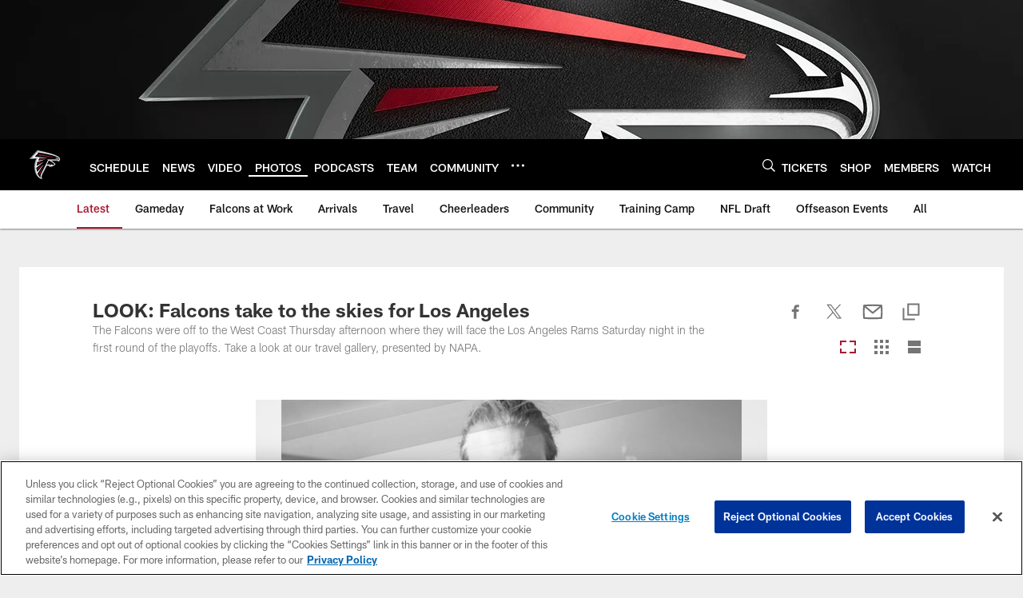

--- FILE ---
content_type: text/html; charset=utf-8
request_url: https://www.google.com/recaptcha/api2/aframe
body_size: 268
content:
<!DOCTYPE HTML><html><head><meta http-equiv="content-type" content="text/html; charset=UTF-8"></head><body><script nonce="jl7yhgtQVc_RKkHHLFnCvw">/** Anti-fraud and anti-abuse applications only. See google.com/recaptcha */ try{var clients={'sodar':'https://pagead2.googlesyndication.com/pagead/sodar?'};window.addEventListener("message",function(a){try{if(a.source===window.parent){var b=JSON.parse(a.data);var c=clients[b['id']];if(c){var d=document.createElement('img');d.src=c+b['params']+'&rc='+(localStorage.getItem("rc::a")?sessionStorage.getItem("rc::b"):"");window.document.body.appendChild(d);sessionStorage.setItem("rc::e",parseInt(sessionStorage.getItem("rc::e")||0)+1);localStorage.setItem("rc::h",'1768859247049');}}}catch(b){}});window.parent.postMessage("_grecaptcha_ready", "*");}catch(b){}</script></body></html>

--- FILE ---
content_type: text/javascript; charset=utf-8
request_url: https://auth-id.atlantafalcons.com/accounts.webSdkBootstrap?apiKey=4_6gZKdT0IDYMcfFXoDSdbrw&pageURL=https%3A%2F%2Fwww.atlantafalcons.com%2Fphotos%2Flook-falcons-take-to-the-skies-for-los-angeles-20201027&sdk=js_latest&sdkBuild=18435&format=json
body_size: 426
content:
{
  "callId": "019bd83a0a657b0597b2e6550ea4ae1a",
  "errorCode": 0,
  "apiVersion": 2,
  "statusCode": 200,
  "statusReason": "OK",
  "time": "2026-01-19T21:47:21.075Z",
  "hasGmid": "ver4"
}